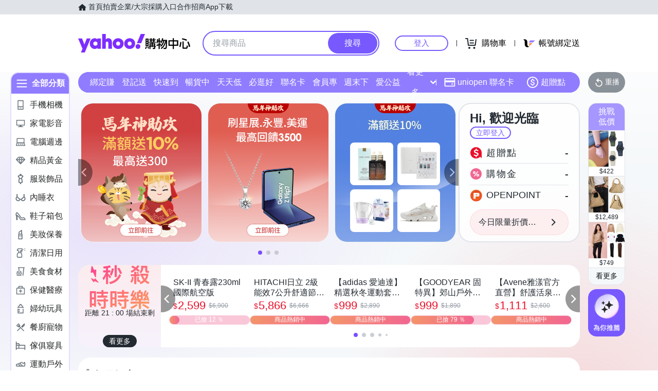

--- FILE ---
content_type: application/javascript; charset=utf-8
request_url: https://bw.scupio.com/ssp/initid.aspx?mode=L&cb=0.6723792397995674&mid=0
body_size: 248
content:
cb({'id':'CQL20260123214925582296'});